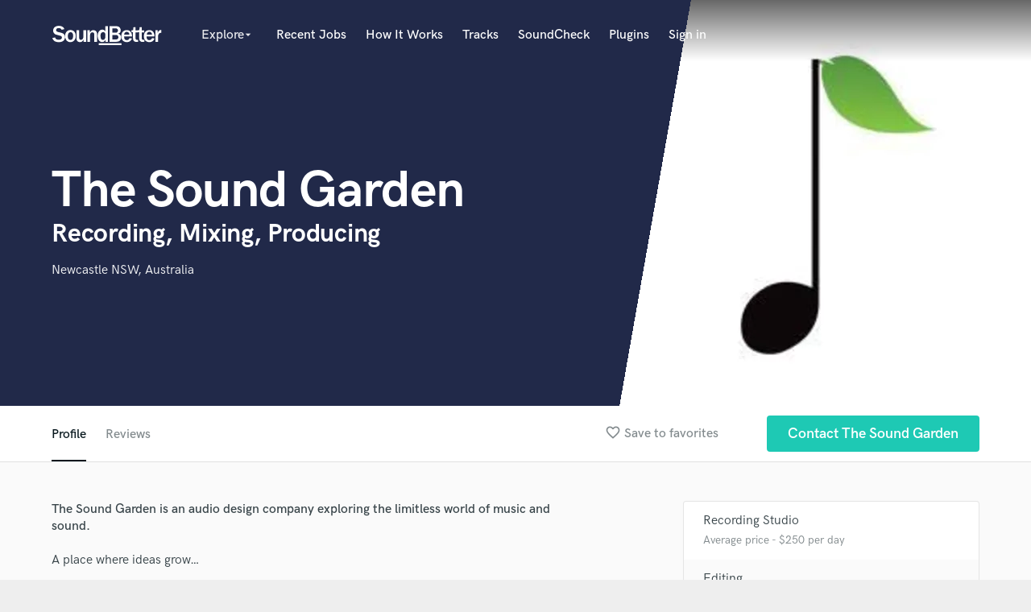

--- FILE ---
content_type: text/html; charset=utf-8
request_url: https://www.google.com/recaptcha/api2/anchor?ar=1&k=6Ldz1-ISAAAAAC-cNJnj4siHO0Gswu3die0mxASV&co=aHR0cHM6Ly9zb3VuZGJldHRlci5jb206NDQz&hl=en&v=N67nZn4AqZkNcbeMu4prBgzg&size=normal&anchor-ms=20000&execute-ms=30000&cb=gk4u5hmf4o93
body_size: 49485
content:
<!DOCTYPE HTML><html dir="ltr" lang="en"><head><meta http-equiv="Content-Type" content="text/html; charset=UTF-8">
<meta http-equiv="X-UA-Compatible" content="IE=edge">
<title>reCAPTCHA</title>
<style type="text/css">
/* cyrillic-ext */
@font-face {
  font-family: 'Roboto';
  font-style: normal;
  font-weight: 400;
  font-stretch: 100%;
  src: url(//fonts.gstatic.com/s/roboto/v48/KFO7CnqEu92Fr1ME7kSn66aGLdTylUAMa3GUBHMdazTgWw.woff2) format('woff2');
  unicode-range: U+0460-052F, U+1C80-1C8A, U+20B4, U+2DE0-2DFF, U+A640-A69F, U+FE2E-FE2F;
}
/* cyrillic */
@font-face {
  font-family: 'Roboto';
  font-style: normal;
  font-weight: 400;
  font-stretch: 100%;
  src: url(//fonts.gstatic.com/s/roboto/v48/KFO7CnqEu92Fr1ME7kSn66aGLdTylUAMa3iUBHMdazTgWw.woff2) format('woff2');
  unicode-range: U+0301, U+0400-045F, U+0490-0491, U+04B0-04B1, U+2116;
}
/* greek-ext */
@font-face {
  font-family: 'Roboto';
  font-style: normal;
  font-weight: 400;
  font-stretch: 100%;
  src: url(//fonts.gstatic.com/s/roboto/v48/KFO7CnqEu92Fr1ME7kSn66aGLdTylUAMa3CUBHMdazTgWw.woff2) format('woff2');
  unicode-range: U+1F00-1FFF;
}
/* greek */
@font-face {
  font-family: 'Roboto';
  font-style: normal;
  font-weight: 400;
  font-stretch: 100%;
  src: url(//fonts.gstatic.com/s/roboto/v48/KFO7CnqEu92Fr1ME7kSn66aGLdTylUAMa3-UBHMdazTgWw.woff2) format('woff2');
  unicode-range: U+0370-0377, U+037A-037F, U+0384-038A, U+038C, U+038E-03A1, U+03A3-03FF;
}
/* math */
@font-face {
  font-family: 'Roboto';
  font-style: normal;
  font-weight: 400;
  font-stretch: 100%;
  src: url(//fonts.gstatic.com/s/roboto/v48/KFO7CnqEu92Fr1ME7kSn66aGLdTylUAMawCUBHMdazTgWw.woff2) format('woff2');
  unicode-range: U+0302-0303, U+0305, U+0307-0308, U+0310, U+0312, U+0315, U+031A, U+0326-0327, U+032C, U+032F-0330, U+0332-0333, U+0338, U+033A, U+0346, U+034D, U+0391-03A1, U+03A3-03A9, U+03B1-03C9, U+03D1, U+03D5-03D6, U+03F0-03F1, U+03F4-03F5, U+2016-2017, U+2034-2038, U+203C, U+2040, U+2043, U+2047, U+2050, U+2057, U+205F, U+2070-2071, U+2074-208E, U+2090-209C, U+20D0-20DC, U+20E1, U+20E5-20EF, U+2100-2112, U+2114-2115, U+2117-2121, U+2123-214F, U+2190, U+2192, U+2194-21AE, U+21B0-21E5, U+21F1-21F2, U+21F4-2211, U+2213-2214, U+2216-22FF, U+2308-230B, U+2310, U+2319, U+231C-2321, U+2336-237A, U+237C, U+2395, U+239B-23B7, U+23D0, U+23DC-23E1, U+2474-2475, U+25AF, U+25B3, U+25B7, U+25BD, U+25C1, U+25CA, U+25CC, U+25FB, U+266D-266F, U+27C0-27FF, U+2900-2AFF, U+2B0E-2B11, U+2B30-2B4C, U+2BFE, U+3030, U+FF5B, U+FF5D, U+1D400-1D7FF, U+1EE00-1EEFF;
}
/* symbols */
@font-face {
  font-family: 'Roboto';
  font-style: normal;
  font-weight: 400;
  font-stretch: 100%;
  src: url(//fonts.gstatic.com/s/roboto/v48/KFO7CnqEu92Fr1ME7kSn66aGLdTylUAMaxKUBHMdazTgWw.woff2) format('woff2');
  unicode-range: U+0001-000C, U+000E-001F, U+007F-009F, U+20DD-20E0, U+20E2-20E4, U+2150-218F, U+2190, U+2192, U+2194-2199, U+21AF, U+21E6-21F0, U+21F3, U+2218-2219, U+2299, U+22C4-22C6, U+2300-243F, U+2440-244A, U+2460-24FF, U+25A0-27BF, U+2800-28FF, U+2921-2922, U+2981, U+29BF, U+29EB, U+2B00-2BFF, U+4DC0-4DFF, U+FFF9-FFFB, U+10140-1018E, U+10190-1019C, U+101A0, U+101D0-101FD, U+102E0-102FB, U+10E60-10E7E, U+1D2C0-1D2D3, U+1D2E0-1D37F, U+1F000-1F0FF, U+1F100-1F1AD, U+1F1E6-1F1FF, U+1F30D-1F30F, U+1F315, U+1F31C, U+1F31E, U+1F320-1F32C, U+1F336, U+1F378, U+1F37D, U+1F382, U+1F393-1F39F, U+1F3A7-1F3A8, U+1F3AC-1F3AF, U+1F3C2, U+1F3C4-1F3C6, U+1F3CA-1F3CE, U+1F3D4-1F3E0, U+1F3ED, U+1F3F1-1F3F3, U+1F3F5-1F3F7, U+1F408, U+1F415, U+1F41F, U+1F426, U+1F43F, U+1F441-1F442, U+1F444, U+1F446-1F449, U+1F44C-1F44E, U+1F453, U+1F46A, U+1F47D, U+1F4A3, U+1F4B0, U+1F4B3, U+1F4B9, U+1F4BB, U+1F4BF, U+1F4C8-1F4CB, U+1F4D6, U+1F4DA, U+1F4DF, U+1F4E3-1F4E6, U+1F4EA-1F4ED, U+1F4F7, U+1F4F9-1F4FB, U+1F4FD-1F4FE, U+1F503, U+1F507-1F50B, U+1F50D, U+1F512-1F513, U+1F53E-1F54A, U+1F54F-1F5FA, U+1F610, U+1F650-1F67F, U+1F687, U+1F68D, U+1F691, U+1F694, U+1F698, U+1F6AD, U+1F6B2, U+1F6B9-1F6BA, U+1F6BC, U+1F6C6-1F6CF, U+1F6D3-1F6D7, U+1F6E0-1F6EA, U+1F6F0-1F6F3, U+1F6F7-1F6FC, U+1F700-1F7FF, U+1F800-1F80B, U+1F810-1F847, U+1F850-1F859, U+1F860-1F887, U+1F890-1F8AD, U+1F8B0-1F8BB, U+1F8C0-1F8C1, U+1F900-1F90B, U+1F93B, U+1F946, U+1F984, U+1F996, U+1F9E9, U+1FA00-1FA6F, U+1FA70-1FA7C, U+1FA80-1FA89, U+1FA8F-1FAC6, U+1FACE-1FADC, U+1FADF-1FAE9, U+1FAF0-1FAF8, U+1FB00-1FBFF;
}
/* vietnamese */
@font-face {
  font-family: 'Roboto';
  font-style: normal;
  font-weight: 400;
  font-stretch: 100%;
  src: url(//fonts.gstatic.com/s/roboto/v48/KFO7CnqEu92Fr1ME7kSn66aGLdTylUAMa3OUBHMdazTgWw.woff2) format('woff2');
  unicode-range: U+0102-0103, U+0110-0111, U+0128-0129, U+0168-0169, U+01A0-01A1, U+01AF-01B0, U+0300-0301, U+0303-0304, U+0308-0309, U+0323, U+0329, U+1EA0-1EF9, U+20AB;
}
/* latin-ext */
@font-face {
  font-family: 'Roboto';
  font-style: normal;
  font-weight: 400;
  font-stretch: 100%;
  src: url(//fonts.gstatic.com/s/roboto/v48/KFO7CnqEu92Fr1ME7kSn66aGLdTylUAMa3KUBHMdazTgWw.woff2) format('woff2');
  unicode-range: U+0100-02BA, U+02BD-02C5, U+02C7-02CC, U+02CE-02D7, U+02DD-02FF, U+0304, U+0308, U+0329, U+1D00-1DBF, U+1E00-1E9F, U+1EF2-1EFF, U+2020, U+20A0-20AB, U+20AD-20C0, U+2113, U+2C60-2C7F, U+A720-A7FF;
}
/* latin */
@font-face {
  font-family: 'Roboto';
  font-style: normal;
  font-weight: 400;
  font-stretch: 100%;
  src: url(//fonts.gstatic.com/s/roboto/v48/KFO7CnqEu92Fr1ME7kSn66aGLdTylUAMa3yUBHMdazQ.woff2) format('woff2');
  unicode-range: U+0000-00FF, U+0131, U+0152-0153, U+02BB-02BC, U+02C6, U+02DA, U+02DC, U+0304, U+0308, U+0329, U+2000-206F, U+20AC, U+2122, U+2191, U+2193, U+2212, U+2215, U+FEFF, U+FFFD;
}
/* cyrillic-ext */
@font-face {
  font-family: 'Roboto';
  font-style: normal;
  font-weight: 500;
  font-stretch: 100%;
  src: url(//fonts.gstatic.com/s/roboto/v48/KFO7CnqEu92Fr1ME7kSn66aGLdTylUAMa3GUBHMdazTgWw.woff2) format('woff2');
  unicode-range: U+0460-052F, U+1C80-1C8A, U+20B4, U+2DE0-2DFF, U+A640-A69F, U+FE2E-FE2F;
}
/* cyrillic */
@font-face {
  font-family: 'Roboto';
  font-style: normal;
  font-weight: 500;
  font-stretch: 100%;
  src: url(//fonts.gstatic.com/s/roboto/v48/KFO7CnqEu92Fr1ME7kSn66aGLdTylUAMa3iUBHMdazTgWw.woff2) format('woff2');
  unicode-range: U+0301, U+0400-045F, U+0490-0491, U+04B0-04B1, U+2116;
}
/* greek-ext */
@font-face {
  font-family: 'Roboto';
  font-style: normal;
  font-weight: 500;
  font-stretch: 100%;
  src: url(//fonts.gstatic.com/s/roboto/v48/KFO7CnqEu92Fr1ME7kSn66aGLdTylUAMa3CUBHMdazTgWw.woff2) format('woff2');
  unicode-range: U+1F00-1FFF;
}
/* greek */
@font-face {
  font-family: 'Roboto';
  font-style: normal;
  font-weight: 500;
  font-stretch: 100%;
  src: url(//fonts.gstatic.com/s/roboto/v48/KFO7CnqEu92Fr1ME7kSn66aGLdTylUAMa3-UBHMdazTgWw.woff2) format('woff2');
  unicode-range: U+0370-0377, U+037A-037F, U+0384-038A, U+038C, U+038E-03A1, U+03A3-03FF;
}
/* math */
@font-face {
  font-family: 'Roboto';
  font-style: normal;
  font-weight: 500;
  font-stretch: 100%;
  src: url(//fonts.gstatic.com/s/roboto/v48/KFO7CnqEu92Fr1ME7kSn66aGLdTylUAMawCUBHMdazTgWw.woff2) format('woff2');
  unicode-range: U+0302-0303, U+0305, U+0307-0308, U+0310, U+0312, U+0315, U+031A, U+0326-0327, U+032C, U+032F-0330, U+0332-0333, U+0338, U+033A, U+0346, U+034D, U+0391-03A1, U+03A3-03A9, U+03B1-03C9, U+03D1, U+03D5-03D6, U+03F0-03F1, U+03F4-03F5, U+2016-2017, U+2034-2038, U+203C, U+2040, U+2043, U+2047, U+2050, U+2057, U+205F, U+2070-2071, U+2074-208E, U+2090-209C, U+20D0-20DC, U+20E1, U+20E5-20EF, U+2100-2112, U+2114-2115, U+2117-2121, U+2123-214F, U+2190, U+2192, U+2194-21AE, U+21B0-21E5, U+21F1-21F2, U+21F4-2211, U+2213-2214, U+2216-22FF, U+2308-230B, U+2310, U+2319, U+231C-2321, U+2336-237A, U+237C, U+2395, U+239B-23B7, U+23D0, U+23DC-23E1, U+2474-2475, U+25AF, U+25B3, U+25B7, U+25BD, U+25C1, U+25CA, U+25CC, U+25FB, U+266D-266F, U+27C0-27FF, U+2900-2AFF, U+2B0E-2B11, U+2B30-2B4C, U+2BFE, U+3030, U+FF5B, U+FF5D, U+1D400-1D7FF, U+1EE00-1EEFF;
}
/* symbols */
@font-face {
  font-family: 'Roboto';
  font-style: normal;
  font-weight: 500;
  font-stretch: 100%;
  src: url(//fonts.gstatic.com/s/roboto/v48/KFO7CnqEu92Fr1ME7kSn66aGLdTylUAMaxKUBHMdazTgWw.woff2) format('woff2');
  unicode-range: U+0001-000C, U+000E-001F, U+007F-009F, U+20DD-20E0, U+20E2-20E4, U+2150-218F, U+2190, U+2192, U+2194-2199, U+21AF, U+21E6-21F0, U+21F3, U+2218-2219, U+2299, U+22C4-22C6, U+2300-243F, U+2440-244A, U+2460-24FF, U+25A0-27BF, U+2800-28FF, U+2921-2922, U+2981, U+29BF, U+29EB, U+2B00-2BFF, U+4DC0-4DFF, U+FFF9-FFFB, U+10140-1018E, U+10190-1019C, U+101A0, U+101D0-101FD, U+102E0-102FB, U+10E60-10E7E, U+1D2C0-1D2D3, U+1D2E0-1D37F, U+1F000-1F0FF, U+1F100-1F1AD, U+1F1E6-1F1FF, U+1F30D-1F30F, U+1F315, U+1F31C, U+1F31E, U+1F320-1F32C, U+1F336, U+1F378, U+1F37D, U+1F382, U+1F393-1F39F, U+1F3A7-1F3A8, U+1F3AC-1F3AF, U+1F3C2, U+1F3C4-1F3C6, U+1F3CA-1F3CE, U+1F3D4-1F3E0, U+1F3ED, U+1F3F1-1F3F3, U+1F3F5-1F3F7, U+1F408, U+1F415, U+1F41F, U+1F426, U+1F43F, U+1F441-1F442, U+1F444, U+1F446-1F449, U+1F44C-1F44E, U+1F453, U+1F46A, U+1F47D, U+1F4A3, U+1F4B0, U+1F4B3, U+1F4B9, U+1F4BB, U+1F4BF, U+1F4C8-1F4CB, U+1F4D6, U+1F4DA, U+1F4DF, U+1F4E3-1F4E6, U+1F4EA-1F4ED, U+1F4F7, U+1F4F9-1F4FB, U+1F4FD-1F4FE, U+1F503, U+1F507-1F50B, U+1F50D, U+1F512-1F513, U+1F53E-1F54A, U+1F54F-1F5FA, U+1F610, U+1F650-1F67F, U+1F687, U+1F68D, U+1F691, U+1F694, U+1F698, U+1F6AD, U+1F6B2, U+1F6B9-1F6BA, U+1F6BC, U+1F6C6-1F6CF, U+1F6D3-1F6D7, U+1F6E0-1F6EA, U+1F6F0-1F6F3, U+1F6F7-1F6FC, U+1F700-1F7FF, U+1F800-1F80B, U+1F810-1F847, U+1F850-1F859, U+1F860-1F887, U+1F890-1F8AD, U+1F8B0-1F8BB, U+1F8C0-1F8C1, U+1F900-1F90B, U+1F93B, U+1F946, U+1F984, U+1F996, U+1F9E9, U+1FA00-1FA6F, U+1FA70-1FA7C, U+1FA80-1FA89, U+1FA8F-1FAC6, U+1FACE-1FADC, U+1FADF-1FAE9, U+1FAF0-1FAF8, U+1FB00-1FBFF;
}
/* vietnamese */
@font-face {
  font-family: 'Roboto';
  font-style: normal;
  font-weight: 500;
  font-stretch: 100%;
  src: url(//fonts.gstatic.com/s/roboto/v48/KFO7CnqEu92Fr1ME7kSn66aGLdTylUAMa3OUBHMdazTgWw.woff2) format('woff2');
  unicode-range: U+0102-0103, U+0110-0111, U+0128-0129, U+0168-0169, U+01A0-01A1, U+01AF-01B0, U+0300-0301, U+0303-0304, U+0308-0309, U+0323, U+0329, U+1EA0-1EF9, U+20AB;
}
/* latin-ext */
@font-face {
  font-family: 'Roboto';
  font-style: normal;
  font-weight: 500;
  font-stretch: 100%;
  src: url(//fonts.gstatic.com/s/roboto/v48/KFO7CnqEu92Fr1ME7kSn66aGLdTylUAMa3KUBHMdazTgWw.woff2) format('woff2');
  unicode-range: U+0100-02BA, U+02BD-02C5, U+02C7-02CC, U+02CE-02D7, U+02DD-02FF, U+0304, U+0308, U+0329, U+1D00-1DBF, U+1E00-1E9F, U+1EF2-1EFF, U+2020, U+20A0-20AB, U+20AD-20C0, U+2113, U+2C60-2C7F, U+A720-A7FF;
}
/* latin */
@font-face {
  font-family: 'Roboto';
  font-style: normal;
  font-weight: 500;
  font-stretch: 100%;
  src: url(//fonts.gstatic.com/s/roboto/v48/KFO7CnqEu92Fr1ME7kSn66aGLdTylUAMa3yUBHMdazQ.woff2) format('woff2');
  unicode-range: U+0000-00FF, U+0131, U+0152-0153, U+02BB-02BC, U+02C6, U+02DA, U+02DC, U+0304, U+0308, U+0329, U+2000-206F, U+20AC, U+2122, U+2191, U+2193, U+2212, U+2215, U+FEFF, U+FFFD;
}
/* cyrillic-ext */
@font-face {
  font-family: 'Roboto';
  font-style: normal;
  font-weight: 900;
  font-stretch: 100%;
  src: url(//fonts.gstatic.com/s/roboto/v48/KFO7CnqEu92Fr1ME7kSn66aGLdTylUAMa3GUBHMdazTgWw.woff2) format('woff2');
  unicode-range: U+0460-052F, U+1C80-1C8A, U+20B4, U+2DE0-2DFF, U+A640-A69F, U+FE2E-FE2F;
}
/* cyrillic */
@font-face {
  font-family: 'Roboto';
  font-style: normal;
  font-weight: 900;
  font-stretch: 100%;
  src: url(//fonts.gstatic.com/s/roboto/v48/KFO7CnqEu92Fr1ME7kSn66aGLdTylUAMa3iUBHMdazTgWw.woff2) format('woff2');
  unicode-range: U+0301, U+0400-045F, U+0490-0491, U+04B0-04B1, U+2116;
}
/* greek-ext */
@font-face {
  font-family: 'Roboto';
  font-style: normal;
  font-weight: 900;
  font-stretch: 100%;
  src: url(//fonts.gstatic.com/s/roboto/v48/KFO7CnqEu92Fr1ME7kSn66aGLdTylUAMa3CUBHMdazTgWw.woff2) format('woff2');
  unicode-range: U+1F00-1FFF;
}
/* greek */
@font-face {
  font-family: 'Roboto';
  font-style: normal;
  font-weight: 900;
  font-stretch: 100%;
  src: url(//fonts.gstatic.com/s/roboto/v48/KFO7CnqEu92Fr1ME7kSn66aGLdTylUAMa3-UBHMdazTgWw.woff2) format('woff2');
  unicode-range: U+0370-0377, U+037A-037F, U+0384-038A, U+038C, U+038E-03A1, U+03A3-03FF;
}
/* math */
@font-face {
  font-family: 'Roboto';
  font-style: normal;
  font-weight: 900;
  font-stretch: 100%;
  src: url(//fonts.gstatic.com/s/roboto/v48/KFO7CnqEu92Fr1ME7kSn66aGLdTylUAMawCUBHMdazTgWw.woff2) format('woff2');
  unicode-range: U+0302-0303, U+0305, U+0307-0308, U+0310, U+0312, U+0315, U+031A, U+0326-0327, U+032C, U+032F-0330, U+0332-0333, U+0338, U+033A, U+0346, U+034D, U+0391-03A1, U+03A3-03A9, U+03B1-03C9, U+03D1, U+03D5-03D6, U+03F0-03F1, U+03F4-03F5, U+2016-2017, U+2034-2038, U+203C, U+2040, U+2043, U+2047, U+2050, U+2057, U+205F, U+2070-2071, U+2074-208E, U+2090-209C, U+20D0-20DC, U+20E1, U+20E5-20EF, U+2100-2112, U+2114-2115, U+2117-2121, U+2123-214F, U+2190, U+2192, U+2194-21AE, U+21B0-21E5, U+21F1-21F2, U+21F4-2211, U+2213-2214, U+2216-22FF, U+2308-230B, U+2310, U+2319, U+231C-2321, U+2336-237A, U+237C, U+2395, U+239B-23B7, U+23D0, U+23DC-23E1, U+2474-2475, U+25AF, U+25B3, U+25B7, U+25BD, U+25C1, U+25CA, U+25CC, U+25FB, U+266D-266F, U+27C0-27FF, U+2900-2AFF, U+2B0E-2B11, U+2B30-2B4C, U+2BFE, U+3030, U+FF5B, U+FF5D, U+1D400-1D7FF, U+1EE00-1EEFF;
}
/* symbols */
@font-face {
  font-family: 'Roboto';
  font-style: normal;
  font-weight: 900;
  font-stretch: 100%;
  src: url(//fonts.gstatic.com/s/roboto/v48/KFO7CnqEu92Fr1ME7kSn66aGLdTylUAMaxKUBHMdazTgWw.woff2) format('woff2');
  unicode-range: U+0001-000C, U+000E-001F, U+007F-009F, U+20DD-20E0, U+20E2-20E4, U+2150-218F, U+2190, U+2192, U+2194-2199, U+21AF, U+21E6-21F0, U+21F3, U+2218-2219, U+2299, U+22C4-22C6, U+2300-243F, U+2440-244A, U+2460-24FF, U+25A0-27BF, U+2800-28FF, U+2921-2922, U+2981, U+29BF, U+29EB, U+2B00-2BFF, U+4DC0-4DFF, U+FFF9-FFFB, U+10140-1018E, U+10190-1019C, U+101A0, U+101D0-101FD, U+102E0-102FB, U+10E60-10E7E, U+1D2C0-1D2D3, U+1D2E0-1D37F, U+1F000-1F0FF, U+1F100-1F1AD, U+1F1E6-1F1FF, U+1F30D-1F30F, U+1F315, U+1F31C, U+1F31E, U+1F320-1F32C, U+1F336, U+1F378, U+1F37D, U+1F382, U+1F393-1F39F, U+1F3A7-1F3A8, U+1F3AC-1F3AF, U+1F3C2, U+1F3C4-1F3C6, U+1F3CA-1F3CE, U+1F3D4-1F3E0, U+1F3ED, U+1F3F1-1F3F3, U+1F3F5-1F3F7, U+1F408, U+1F415, U+1F41F, U+1F426, U+1F43F, U+1F441-1F442, U+1F444, U+1F446-1F449, U+1F44C-1F44E, U+1F453, U+1F46A, U+1F47D, U+1F4A3, U+1F4B0, U+1F4B3, U+1F4B9, U+1F4BB, U+1F4BF, U+1F4C8-1F4CB, U+1F4D6, U+1F4DA, U+1F4DF, U+1F4E3-1F4E6, U+1F4EA-1F4ED, U+1F4F7, U+1F4F9-1F4FB, U+1F4FD-1F4FE, U+1F503, U+1F507-1F50B, U+1F50D, U+1F512-1F513, U+1F53E-1F54A, U+1F54F-1F5FA, U+1F610, U+1F650-1F67F, U+1F687, U+1F68D, U+1F691, U+1F694, U+1F698, U+1F6AD, U+1F6B2, U+1F6B9-1F6BA, U+1F6BC, U+1F6C6-1F6CF, U+1F6D3-1F6D7, U+1F6E0-1F6EA, U+1F6F0-1F6F3, U+1F6F7-1F6FC, U+1F700-1F7FF, U+1F800-1F80B, U+1F810-1F847, U+1F850-1F859, U+1F860-1F887, U+1F890-1F8AD, U+1F8B0-1F8BB, U+1F8C0-1F8C1, U+1F900-1F90B, U+1F93B, U+1F946, U+1F984, U+1F996, U+1F9E9, U+1FA00-1FA6F, U+1FA70-1FA7C, U+1FA80-1FA89, U+1FA8F-1FAC6, U+1FACE-1FADC, U+1FADF-1FAE9, U+1FAF0-1FAF8, U+1FB00-1FBFF;
}
/* vietnamese */
@font-face {
  font-family: 'Roboto';
  font-style: normal;
  font-weight: 900;
  font-stretch: 100%;
  src: url(//fonts.gstatic.com/s/roboto/v48/KFO7CnqEu92Fr1ME7kSn66aGLdTylUAMa3OUBHMdazTgWw.woff2) format('woff2');
  unicode-range: U+0102-0103, U+0110-0111, U+0128-0129, U+0168-0169, U+01A0-01A1, U+01AF-01B0, U+0300-0301, U+0303-0304, U+0308-0309, U+0323, U+0329, U+1EA0-1EF9, U+20AB;
}
/* latin-ext */
@font-face {
  font-family: 'Roboto';
  font-style: normal;
  font-weight: 900;
  font-stretch: 100%;
  src: url(//fonts.gstatic.com/s/roboto/v48/KFO7CnqEu92Fr1ME7kSn66aGLdTylUAMa3KUBHMdazTgWw.woff2) format('woff2');
  unicode-range: U+0100-02BA, U+02BD-02C5, U+02C7-02CC, U+02CE-02D7, U+02DD-02FF, U+0304, U+0308, U+0329, U+1D00-1DBF, U+1E00-1E9F, U+1EF2-1EFF, U+2020, U+20A0-20AB, U+20AD-20C0, U+2113, U+2C60-2C7F, U+A720-A7FF;
}
/* latin */
@font-face {
  font-family: 'Roboto';
  font-style: normal;
  font-weight: 900;
  font-stretch: 100%;
  src: url(//fonts.gstatic.com/s/roboto/v48/KFO7CnqEu92Fr1ME7kSn66aGLdTylUAMa3yUBHMdazQ.woff2) format('woff2');
  unicode-range: U+0000-00FF, U+0131, U+0152-0153, U+02BB-02BC, U+02C6, U+02DA, U+02DC, U+0304, U+0308, U+0329, U+2000-206F, U+20AC, U+2122, U+2191, U+2193, U+2212, U+2215, U+FEFF, U+FFFD;
}

</style>
<link rel="stylesheet" type="text/css" href="https://www.gstatic.com/recaptcha/releases/N67nZn4AqZkNcbeMu4prBgzg/styles__ltr.css">
<script nonce="svQMwYZ_EIJUaQeIzLxRFA" type="text/javascript">window['__recaptcha_api'] = 'https://www.google.com/recaptcha/api2/';</script>
<script type="text/javascript" src="https://www.gstatic.com/recaptcha/releases/N67nZn4AqZkNcbeMu4prBgzg/recaptcha__en.js" nonce="svQMwYZ_EIJUaQeIzLxRFA">
      
    </script></head>
<body><div id="rc-anchor-alert" class="rc-anchor-alert"></div>
<input type="hidden" id="recaptcha-token" value="[base64]">
<script type="text/javascript" nonce="svQMwYZ_EIJUaQeIzLxRFA">
      recaptcha.anchor.Main.init("[\x22ainput\x22,[\x22bgdata\x22,\x22\x22,\[base64]/[base64]/MjU1Ong/[base64]/[base64]/[base64]/[base64]/[base64]/[base64]/[base64]/[base64]/[base64]/[base64]/[base64]/[base64]/[base64]/[base64]/[base64]\\u003d\x22,\[base64]\\u003d\\u003d\x22,\x22w5Jjwo3CjhZuOH5jw59dwpJ1LlJ1QGJnw4Iuw5tMw53DoFgWC0nCl8K3w6t2w4YBw6zCncKwwqPDisKeY8OPeDtkw6RQwqwuw6EGw749wpvDkR3ChknCm8OTw4B5OHNUwrnDmsKDcMO7VUY5wq8SBykWQ8O/WwcTf8OUPsOsw4bDrcKXUlLCi8K7TT5CT3Zww6LCnDjDrUrDvVIUQ8KwVhPCk15pZMK2CMOGO8O6w7/DlMK7LHAPw67CjsOUw5kyZA9dZlXClTJew5TCnMKPZUbClnVLLQrDtWLDusKdMTNYKVjDqGpsw7w8wpbCmsONwrTDg2TDrcKjHsOnw7TCrjA/wr/Cp07DuVAcaEnDsTl/wrMWOMOdw70gw5hWwqgtw6sCw65GI8Kzw7waw7DDqSUzMwLCi8KWZcOSPcOPw7AZJcO7UD/Cv1UUwqfCjjvDk1Z9wqcCw48VDDsNEwzDvw7DmsOYPsOQQxfDmsKyw5VjDDhIw7PCi8KPRSzDtAlgw7rDncKiwovCgsKIfcKTc2ZTWQZ/woIcwrJfw7RpwobCimLDo1nDgzJtw4/Dsms4w4pLR0xTw7fCvi7DuMKkHS5dKXLDkWPClcKQKlrCk8OFw4RGIjYfwrwsf8K2HMKnwo1Iw6YWSsO0YcK6wpdAwr3CnFnCmsKuwoI6UMK/w7xQfmHCr0heNsOXVsOEBsOjZcKvZ2bDhTjDn1/DmH3DognDtMO1w7h0wpRIwobCtMK9w7nChH1Ow5QeCcK9wpzDmsK8wpnCmxwcQsKeVsK4w5sqLQvDkcOYwoYxBcKMXMOhDlXDhMKHw6x4GGlxXz3CoBnDuMKkBBzDpFZUw6bClDbDtCvDl8K5P1zDuG7CocOEV0U5wok5w5E4dsOVbGREw7/Ct1vCjsKaOVzCjkrCtgdYwqnDgXXCmcOjwovCmgJfRMKFbcK3w79aSsKsw7MXacKPwo/CmjlhYBI9GEHDiDh7woQjZ0IeUQkkw50Owp/DtxFUJ8OeZCLDpT3CnFLDk8KSYcKYw45BVTM+wqQbZWklRsOfRXMlwq3DqzBtwpRtV8KHAhcwAcOCw7vDksOOwrbDgMONZsOewoAYTcKQw4HDpsOjwqzDtVkBVQrDsEkGwrXCjW3DlRo3wpYkGsO/wrHDrMOAw5fChcOfG2LDjgcVw7rDvcOeAcO1w7kww7TDn03DuSHDnVPCsk9bXsOZchvDiSJVw4rDjk8swq5sw6AwL0vDlsO2EsKTdsK7SMOZRcKJcsOSZBRMKMK+RcOwQX9ew6jCijTCiGnCiAPCoVDDkUNcw6YkGMO4UHE6wo/[base64]/DtsOmw5PDlUtVw4JVXTl4w4NufGlrGSDDlsOgeFXCmH/Cs3/DkMOpLWHCoMKNIx3Ci3fCpFF7PcOowrTCr0/CpWYJKXbDmHnDmcKpwpUCLhclbcOJcMKnwqvDo8OJOFzDijHDscOUG8OmwpvDqcKfW0TDsnHDmFBvwqHDtcOELMOGSwJ4UUvCl8KbF8OxAcKiC1LCgcKwJMKKHRXDkmXDn8OXKMKIwp5rwqHCvsO7w5HDhgo8BHHDnUcRwq/Cj8K5Y8OkwqXDhS7Cl8K4w6/DtcKpL27CnsOLOUQnw58XMErCi8O/w5XDncKEHHVHw44dwobDq29Yw54+WETCkTxGw4/Dg0nDkgbCqMKuXD3CrsO9woTDo8OCw4kCXXMsw69cSsOVNsOBF1nCtcK+wqvCrsK+P8ONw6U0A8OCwprCnMK3w7ROFMKLR8K5civCpcOUwq8bw5R4wr/DogLCscOsw7DDvC3DhcO1wpHDmsK+PMOxbG1Mw6jCmh8nbcKtwqDDisKFw4/CgcKJS8Ozw4DDlsKmAcK/wrbDq8KJwoHDjy0OGU86w47CsxPCjSYDw6sEMyl8wqsJRsOQwqtrwq3DqMKaKcKMQXtgTznCpsOMDThDEMKAw7wsA8O6w5LDl3gZbMKhH8O5w6nDjRTDiMKvw4slLcODw5rCvSJtwo7CusOGwoUuDQ9Yd8OSXVbCnHILw6kgw7LChg7Chw/DhMKtw5MSwpHDqDfCkMKbw5PDhTjDmcKoMMORwpAGAi/[base64]/[base64]/GsKhwrURSsKpw5HCsV9vMgDDgTcTZFd4w4jCsFfCvMKfw7jDjWpjNcKpcyDCpXLDrCTDpCvDgDvDpcKMw7fDhAxXwoA/ccOBw7PCjnXChcONWMOPwr/Dvx4HNVTDp8KKw6jDm1MtbQzDu8KsIcKdw4p3woHCusKRdn3CskrDkTbCjsK0wrjDm1xUUMOLKcOfD8KBwr5Twp3CghjDrMOmw5Y9GsKuYcKgXMKTQ8Oiw4lcw6ZRw6V7TMK+wqzDi8KfwotmwqTDosOew7hQwpRBwpgmw4vDjgRjw6gnw47DicK6wrDCvB/Ci0vCmA3DnQbDsMOhwq/DrcKhwrJtCCg7I01Ybm/CmSTDhsOow4vDl8OcQ8Khw5koKjfCslUvRQfDs0puasKnLsO/fjjDj0rDmyrDhCnDvzjDvcOaK1NZw4vDgsOJDXDCrcKCS8OSw4l+wrvDtcOtwpDCqcOzw5rDpMOlUsK6SWfDvMKzQ3BXw4XDhyjCrsKBEsKlwqZ1wqPCrcOUw5ovwqzClEwUI8O/w7A6IXwHc0sQYnAfRsO8wppbaSnDn0LDtyUiHmjClsOxwppREV1EwrUrfEZTMQNbw5hYwoxVwoAcwqLDpljDikrDqDHCrTzCr0pyCm5GQ1nDpUl8GcKrw4zDjWfClMKAa8O1OMOZwpjDocKeKsK4w6ZkwpDDkiXCv8KUU2YWBxkDwrg4JiYUwp4owpt/DsKjKcOBw6sQAUzChDLCrl7CpsOpw6N4USVNwqzDgcK7OMKlP8KXwqXDgcKoYFoLGyjDoyfCgMK/GcKdZcKNDBfCpMKbd8KoUMOcJsK4w4bDlQrCvAMFZsKfwprCiEXDgBk8wpHDg8OMw6rCj8KaJgDCt8KUw6QOw7zCrsKBw7DDgBzDi8OCwqvCuxTDtMKOw5HDhV7DvMKwVCvCosKzwo/DiiLCgVbDkwNww7JzOsKNQ8Olwq/DmxHChcKwwqoKS8Kjw6HCrMOWUzstwpzDqi7CsMKswqxmwqoeP8KZHMKlAMOVejo6woQhM8KbwqHCv0vCrRhiwrPCkMKhEcOQw74kAcKTIzIUwp9ewocATsKqM8KZJ8OOeW5cwpnDo8OrHlJPQHVPQ3kHRzXDk0MiUcObQsO/w7rDtcOBU0MxYsOBRAckZMOIw4DDsAgTwpZhdA/CjG1bXkTDr8OYw63DicK8KCrCgUJSJDjCsnbDm8KkAVjChUUVwpnChcKmw6LDgD/Dq2sxw4vDucKmwqpjw4zDnsO+e8KaCcKBw5zDjcOxFDEUVEHCgMOINsOvwo9RJsKvJG/DicO/AsKkfzfDmmTCu8Ohw7DCvkTDk8KvAsOew7TDvjRIBGvDqSUrwpDDgcK2ZMOGe8KVNcKYw5vDk3TCosO1wr/Ch8KTPDdYw5XCn8Ouwo7CizwAa8O3wqvCkShEwq7DicKtw6PDg8O9woXCrcKfDsKZw5bCv2fDoTzDhV4CwopVwojCrh00woXClcOQwrDDqVEQBjFdXcOzZcKVFsOXY8K7CAFvwqEzw4klw4A+D0nDvU97YsKEdsK/w7k3w7TDvcKidWTCgWMaw5sXwqDCkHR4wqNpw6gDFH7Cj31RBRtKwo3DsMKcScOpKwrDvMKZwoc/wpjDhcOIM8KHwrl7w7kkDGwOwqsIP3rCmB/Cug7Do3TDqhvDnWdlw6PClRLDt8OCwo7DpiXCr8OacwVywo5Hw48nwprDm8O0TDQVwpwzwplTcMKRaMO4XMOpAWFUV8KrHT3DlsOvccKBXjVjwpnDpsOxw6XDo8O/OToZwoUaaSDCs0/Du8OGUMOowqbDv2jDrMOzw5Ilw6Q9woUVwrFiw4/DkTlhw5xJYQQrw4XDscKGw4TDpsK5wpLDjsOZwoNGXDt/dcKGwqwydhQpFGEDagHDrMKowqMnJsKNw6MYb8KieUTDjR3DtMKzwoLDuFwew5fCvQgAAcK5w4vDhXEbHsO5VljDmMKxw7XDjcKXNMO7e8Osw53CsT3DsSlAJTfDtsKUGcK3wqvCjBHDlMO9w5hnw7DCnWDCiWPCmMOrXcO1w484esO/[base64]/w5DDu1PCrExhSkvCmX/DkMOcw4jCnF3CucKFw5zCi1/DosOnW8Kdw7fCt8Kwfjl/w5PDo8OPXRvCnkN6wqrDoCIVw7NQb23CqQBsw65NHR/DoUrDrmXDsQJrAkRPKMOBw5QBX8KDFgTDn8OnwqvDiMOkRsO/R8KGwqbDgjvCn8Ona3Jew5fDsi7ChsKaEsOLKsOpw6zDqcK3JMKVw7/DgsOCb8ORw4LCrsKRwo/[base64]/CrMOHNS7DhMKtCcKTw6bDlCVzSxcewrpjbcK9wq7Cig5qF8KvLC/Dm8OvwrBVw689E8OnClbDlzrCiCwGw7Anw7LDh8K0w4/Co1A0DHZ2VsOgCsOBHsKwwrnDuiZIwqnCjcOwaGs2e8OmWcONwpnDu8OaLRfDrcKTw7YVw7YVaAHDh8KlZSPCgGJNw4DCg8KORcKmwpTChVoiw4fDkcK0L8OrAMKbwpYFAEfCu04tMnkbwpbClSkNAsKow4LCmWTDgcOZwq0XTCjCnlrCqMOfwrlbF11ewrMbTUzCqj/CvcOtAmEmw5fDuQYQMnoGZx8kf0PCtg9dw5giw5RQL8KYwotlTMOLGMKNw5dkw5wHcQhqw4jDqVsxw49LXsKewoAvwpnDm1fCvjJbJ8Oww59UwoFOUMKbwqrDlirDlDzDjcKLw4LDoHZVHTFDwq/[base64]/CllxXMXLCrlN2w5jCuVo0wrDCuMKvc2h/ADLCljzClU0uZyhDw6d/woYiD8OEw5fCqsKcR0hewpt9dC/CusO6wpsZwqddwqTCiXfCrMKwFAHCqCEsbMOhYDPDuQI1X8Kew45AG3hZeMOww5lNPcOeGsOjAXJbDUzCqsOKXMOBcH3Dt8OfExjDghjDrBQJw4bDpEs1csOmwpjDsFY7JS0aw7vDg8O3fi0QYsOLHMKCw4TCp3nDkMOhM8KawpJSwpTDtMKUwqPCon/Dj37CoMOgw5jCoxXCombDtcO3w5kEw6o8wo1hVBAMw7TDkcKxw7A3wrDDjMKUT8OrwpB8XsOUw6dWMH7Cv2Zjw7ddw7Iww5oiwp7CncO2LkXCoGbDoEzCuD7Dh8KewoPCm8OIdMOReMOBfQ5iw593w5/[base64]/w7tawojDlcKVJmkdW8OhBE7CphfDtsOUw7VUFmTCtcK7a0vDocKHw4w6w4dcw5xSK3PDkMOxacOPVcK3ImgdwpvCs3N1AEjChw16dcK4I1BkwpfCq8KxBVrDtcK1EcK+w6zCtsOoNMOBwqkaw4/Dm8OgL8OWw5zCucOPH8OgGgPCmy/Cikk1VcKMwqLDqMOmwrcJw5pELsKQw7R8Oy/DkTFgKcOdL8KsUDUww4NwfMOGWsK5w47CvcOEwoR7RmXCvMOXwojChQ3DvBHDuMOtUsKWwqbDkXnDp0jDg0zCoFAQwrRGSsOZw7DCjsOnw4gcwqHDj8OlYy54w7l/X8OaZ2p3wpskw6vDlmxaeBHCjGrCn8KVw4QdZsOiwqVrwqEsw73DssK7AEkFwp3CqmQ+Y8KKCsO7E8OSwpXCmnEbYMKhwoPCi8OzHWpnw53DrMObwqJGd8OQwpXCsSASZHrDuTPDjsOlw4gLw6TDucKzwo/DoTTDnETClw7Dp8KDwoNXw6EoeMKWwrVibAI2NMKYLXVhDcOzwolGw5vCiSHDv3/DmljDt8KLwr7DvTnCrsK1wozDqkrDl8Ksw4DCmysWw7ULw5okwpRLZSs7FsKTwrAIwpTDpcK9wpPDs8KTPBbDlsKYTikaZ8K/TMOcdcKaw5ddE8KLw4gUDx3CpcKLwq/Cl1x+wqHDlBXDqRvCiB0ROkxtwr/Ctk7CicOcfMK4wqcpC8O5bsOXwpHDg244Qzc5W8KGwq42woNaw61dwp3Dl0DCosOww5Vxw5vDmn8Bw5EnccOMMkDCo8K9w5TDugzDn8Kqw7zCtxpIwo9HwosNwpZew4IhNMO+LEnCp0bCjsKOCm/CrMK/wo3CvcOzUSFMw6fCiQh6bxHDu13DqX0jwo1JwonDjMOxCTEawpARUMKHGxbCsXFPccK9wrzDtS7CpcKQwowBVS/CmVx7NVjCrEAcw57CmlFYw7/Cp8KKc2DCosOUw5vCqWJbIzlkwptLcTjCvTUFw5fDjsKbwoDCkyfCkMOWMHbCmUvDhgtPG1tjw5xQHMOTIMKHwpTDnVTDsDDDmENbKVpDwop9G8K0woc0w794WA5LPcO3JmvCm8OlAFUCwprCg27CgGXCmG/Dl0V3GWgow5Nxw4zCmlDCp3fDtMOMwrE+wqvCiQQMLxVuwq/CjmRMIiZoEhvCkcObwpc7wqk5w5syMMKOBMKVw5gaw44dWmLDk8OUw7hBw7LCtBwuwoEFScKvw5zDv8OSfsKcJgvCvMKCw4DDqnl6aWpuwrUnM8OPOsOeVTfCq8Ohw5HCksOFPsOxCGUGQRROw4vCm348w7/[base64]/DhMKUwobCv2rClMOpH0XCncOjwqTDjVbDiEoPwpk/w7HDr8OVc1t7M3PCmMOZw6bCgcKibcKnUcK9N8OrJsKNFcKcXw7Cp1B6YMKpw5vDp8KawqzDhkBEP8OOwoHDq8OqGkoOwqvCnsKmLg7DoHA9aD/DnxUnasOmZh3DrBAOZGfCp8OEUW7Dq2NJw6xzRcO/IMOCw7XDn8KLwqMxwrLDiCXDu8K2w4jChFJywq/CpcOZwqRGwpIgEcOBw7s4D8OfTl0awqXCosKxw6lhwrRtwrjCsMKNWsOeEcKsOMO7HcOZw7seMxTClEDDh8OawpAdf8OqU8KbBj7Dh8Kxw4kpw4fCnB7DjSfCjMKfw4sJw64ISsK/wprDlMOCCsKnacKrwqvDk2klwphKUwRRwroswqIzwrsuTiMSwq3CrSUSf8KRwrFlw6DDjynCmj5JRVbDr0TDhcOVwp99wqnChRbDlcO1w7vDksOgbAEFwqjCtcOSDMKaw4/DvkzCoHfChcOOwojDiMKXa2LCtVvDhmPDgMKpQcOvYHtuQ3cvworCmyVJw4LDiMOyZMKyw4LDmFE/w6BfK8Okwq5fD28TXifDuEnDgBMwH8K8w4knVMOKwpBzQCbCijA4w4rDg8OVBMKhY8OKM8OLw4jDmsK7wqFjw4NWf8O+XnTDqXVvw5XDnznDgB0ow7laF8Ozwrk/wrfDucOvw71ERUZVwp3CgMOfMHrCgcKKGMKkwqsXw7QvJ8O7M8OAO8Ozw4Ivd8OrDTPCgXweYUclw4DDhT44wr/Cu8KQXsKLN8ORwqTDpMOkGynDj8KlIHwow5PCkMOgM8KZfC7Cl8KxAS3Cr8K6wqdJw45mwpHCnsOQbiZvd8O+I0/Dp1okIcOCCy7CgcOVwrpuey3CmU7CtHvCrh/DtCwLw6law5fCjX3CowJjc8OQYSgkw6LCtcKTalzCgBHCgMOow70JwoMJw6odSQjCnDzCjcKCw7B2wpIqbUZ4w40cM8OcTcOvPcORwpd3w5bDrSs+wpLDv8KDXTjCm8O5w6dkwo7CjsK6T8OsZ0HCvAnDjybCmX3DrDbDh1xwwrBwwq/[base64]/wozCg8OFw5bCoMOqbsKOaz8Cwopnw5VMZcOWw7dbNXRxw5l6Pkk/asKVw7bCrcORKsKMwqHDp1fDlQjCv33DlQFKfsK8w7MDwp0pw5YMwoRqwofCk33DqWIoYDNxYR7DosOhecOKXHHCr8KDw7ZME1ozJsOew4gbMWFswqU2KMO0wrM7I1DCnUfCkMOCw4IXeMOYNMOHwp3Dt8KEwpkoP8K5ecOXeMKgwqASc8OUOzt9EMKMGk/DgcOYw5QAG8O5B3vDuMKXwqnCsMKWwr88IRJkVQYiwovCllUCw54ZSUTDpxzDrMKLF8O6w7zDqypqZWPCiHjCl3bCq8OvTMKqwqTDpyXCrnXDvcOXM2M0bMO7JcK4ZHMPChpawq/CoGp+w6XCu8KWwoBIw7vCpMK4w4UyGXM2OcONw7/DhRN+XMOdGikECFoCw50IP8OQwqTCqxMfIGtFUsOrwoErw5ssw4nCr8KOw7U+YsKGTMO2HnLDpsO0w69tOsKCKQM4d8OcKQ3DnyQTwrohN8OtGcONwp5ORA4SW8KfGQ7Dl0NMXS/Cn3rCsDkxZcOiw6DCuMKmdyNgwpY6wrpTw6BbWRsuwqMsw5PCgxvDhsKIOVlrIcOUZWUbwo4YIEwPFzUXaA8FGMKbY8OVdsO6FAfDvCTCv3NJwog2URUIwrnDq8KXw7nDn8K1PlTDiR9ewpN5w4MfDMKoC2/DlA5wZMO+WsOAw6zDoMK7CXFlI8KABWlbwo7CuwIuZDsMQhNQTVZtR8KZZcOVwqoyAsKTBMOvQsOwM8KjEcKeGMKfAsKAw7Ysw4tEU8Kvw54eFyc9R1R6PsOGeDFEV3Z2wrPDlsOHw6V/w4pEw6BqwpM9EDZ/bVnDh8KBw4gcZWXDnsOfRsKiwqTDs8OtQsKyZDXDi0vClhwxw7/CssOeKy/CpMOzbsOMwowjwrPDrQcew6pNcz1XwoLDmn/DqMO3EcOBw5zCgsO+wpjCtQXCncKfVcKswr0IwqjCjsKjwonCgMOoQ8KvRWtRaMKzJwbDsxTDs8KDH8Oew7vDtsO5JwsTwqTCicONw7EvwqTCvzfCkcKow5TDjsOswofCsMO8w7lpRi1CYRnDrU85w78pwpBHAmVQIA3Dl8O7w4vDvVfDocO3PC/ClEXDv8KcccOVFGrCpcOvNsKswppBImN1OcKVwpNywqTCoRksw7nCpsOgDMOKwpkdw7xDNMOuTRrDiMKlGcKUNABpwpbDq8OddsKiwrYJwot3bjIAw7LDqgsrNMODBsOwaXEWw6s/w4HCu8OLDMO2w71CEcK7JMOdHiMiwpjDmcKGXcKsS8KTVMObEsOUO8KEQjAeOsKFwr4/[base64]/w542w7t+w7lcHwMTw43CiMOOTg/CpTwFEsORKcOpKsOiw6tSLwTDj8KWw6fClsKFw7XCoiLCmR3DvCvCpkTCmx7Cu8OzworDimXCgkJMa8KPwovCiRjCsU/DgkU9w7YOwrHDvMOIw6LDrTw0d8OHw5jDpMKNKcO4wrzDpsKFw6nCmHhTw45owrVuw7cCwqLCrzN3woxNGhrDtMOUCnfDpRvDs8OZMsO/w5dRw7o4I8OmwqPDm8ORFXrCniAMMg7DoD0NwpUSw47CgWgMJljCoUV9IsKNUG5FwoZLHB5awqLDksKAL2dGwot3wqlNw6YoFsKtd8O8w5nDhsKpwq/CrcOxw5l4woHCrCFNwqTCtA3CgcKUAz/CkmrCosOPP8KxeBUdw6Iyw6ZpOXPCoQxKwoYyw59kWnIJd8OrJsOITsKbIMO9w6U3w6DCvMOmSVrCvCN6wqQkJcKFw4zDsXBrCG/DkT/DqEZ1wrDCrSwiY8O5JjrCjk3CtTRKTRzDi8Ovw5ZyX8K3IcKkwrZfwpExwpAyLm5vwrnDosOnwqfCs0Yfwp/Cs203LVlWPMOOw4/ChmjCtTkcwojDsAcvTEYoKcO7EH3CoMKiwp7DkcKnZkDDohQxEMKLwqs1RjDCl8KywoITAGcyfsOXw47DgmzDicKowr9OWS3CgmJwwrJLw75uWMOobj/Ds17CssOBwoQ6w4x5HRTDqcKCTELDm8K7w5HCvMKhXytPEcKkw6rDlzAeWhU3wp87WjDCnFfChmNzfMO8w7EtwqPCo33Dh3HClR/ChmnCvCnDp8K9dMKORz8fw4InNjBrw64Bw70TJcOeMQMMcFU3KjgLwqzCtWHDjQjCtcKDw6Utwosew7XCgMKtwpZuDsOswqLDosOsIi7CgznDqcOvwpYKwoI2woI/JGzCh351w5xNaQXDrsKqBMOSCDrChEY1Y8OnwrsiM0MzHsOYwpXCkw4ZwrPDvMK3w73DucOLHSVYTsKcwrvCn8KBXiDChcO/w6jCmnXClMO8wqLDpcKUwrNXbj/[base64]/JMO1wrnCkmHDuXXDgyzDgRwMCMK+McOAfyHDv8KFM18Fw4nCpD/CnmFSwobDocKJw6UhwrXCr8KiEsKVZMKxDcOYwrAnMDHCoVBGYyLCn8O9az0bC8KHwoMWwoggEMOFw7xNwrd8wrBKH8OeHMKjw7FJeDR+w7xGwrPCkMKgSsOTajXCtMOnw4VfwrvDjsKbY8KIwpDDrcOMwq59wqzCicKjR3jDgFMFwpXDpcO/JGJfe8OpBW3DjcOZwoVdw6rDkcOuwqYVwrjDmnZTw7Z2wqE+wqkMTT/Cj1TDr2DCig/DiMOzQnfCm01nW8KCCB3Cg8Orw4sSGQxgcXxkPcOKwqLCgsO8NH7Drj4VD3g8ZTjCkR5XGAJlTU8oecKTPGnCrcO2IsKNwqjDlMK+Um0jRxrCtsOHd8KKw7bDq0/[base64]/CiX0Iw40Tw6HCkMOuwox5X2nClBHCuC1Tw4nDljslwr/[base64]/fMKBw6nCrcOAG0/DicK/w7Q9P0DDoy/CoSM1CcK4flMgw5HCsGfDicOOS2rCiXhjw6RmwpDClcOLwrLChcK/SQLCrXTCpMKJw7LCpcOzZMOEw6kWwrHCgcKXLVc8FzwWV8OTwqjChUvDgnHChwAfwrUKwpPCjsOmK8KVKw/DtXUjW8OgwqzChXNwAFUrwojDkTxow5gKYWjDuQDCqWAZP8Kqw6XDnMOzw4IRGVbDnMOJwpjCnsODKMOKZMONWsKTw7TCn3XDjDjDg8O/L8OEEA/CqiVKL8OJwqkfQsO4w68cBcKowptAwrMKCcOKw7XCosKYWzxwwqfDssO+XCzDgQHDu8O9C2fCmW9yJytqw5nCrADDhRzDmxYrc0zDr3TCuG1SIhB9w7PCrsO0Ol/DoWIKFh5CRsOjwrHDg1FnwpkHw7Qrw7cJwpfCg8KpDA/DucKRwos0wrfDskkRwqVIFVIPRWnCpG7CumYRw40ScsObKQosw5rCkcOWwrTDoiYZJcOow7UJYmYpwoHCqsK9w7TDt8Oqw4nDlsOdw6XDt8OGSEt2wp/CrxlDIwXDpMOGIcOZw7nDnMKlw4Zpw4nCosOuwqLCucKUDELCsjNXw7PCi2DCsGHDmcO1w5scYMOSXMKdIgvCgVJBwpLDicOuw6ZVw53Dv8Kowp7DmG8YCsOkwpzCncOrw7Y+UMK7eGPCp8K9cBzDmsOVacKWAwRNdGQDw5hlATl/QMOSO8Ovw7fCr8KFwoYRZMK9dMKUMBRQLMKEw7LDtljDn0fCqUHCoHJ1QsKEfsOyw6dZw5Q/wpJoO3nCqMKhahDDhMKqcsO+w4hOw79QI8Klw7fCi8O6wq/Dvw7DicKJw6zCv8KPc3vChVs3acOLwrLDisKww4NqCgM/GBLCqDxWwozCllsAw5PCscOMw7fCvcOFwrXDgEjDrMOjw4fDnWnCk3TDlMKMAiJIwqdLY0HCisOAw5bCmnfDhUXDusONOgVDwr82w5syXn4CcXcUQjFEEsKOGcOmOcKQwrnCo2vCtcKMw75TaBAuLXPChFsaw4/[base64]/[base64]/w6PDucO3w7ssw5zDjMK3w4xTw5/DosOewrbCusOteyczw4bCgsOdw6HDmiwKOwlLw6jDjcOSAW7DjHvCusOYbH7Dp8O3P8KFw6HDl8OTw57CusK5woFlwokNwrhdw47Dkk/CjCrDglnDvcOTw7PDjCw/woZ6bsKhCsKxH8KwwrvCqMK6e8KcwoJsKVZSOsKhG8KWw7dBwpode8O/wpAqbm9+w657VMKMwow0w4fDgUV7JjPDjcOtwrPCk8KiBjzCqsOswok/wpkAwrlYE8O9MG8HF8KdScKAW8KHDz7CtTY0w4HDrwdSw6how6s3w6bCnRcgDcOiw4fDhmgFwoLCp1rCgsOhSn/DusK+ahl+IFI1XsOSwpzDhW7DusOzw7nCpWHDnMOVSyPDkThMwrlEwq5qwp3CtcKjwqsWFsKlXQ/CkBfCiA3ClDDDolg5w6fDusKRNg5Lw7dDQMOZwpMwbcOGGG55QcOYFcO3fsO0wqbCsmrChWwQNMKpIFLCh8OYw4TCu2p7w6p4EcOjJsO3w7/DmgZfw7/DoTRywqrCtcKEwoLDiMOSwpDCnXDDpCYEw5HCvinCl8K4OgI9w5XDrMORCn3Cr8Khw7klEUrDjFHCksKcwrLCvz8gwp3CtDPCgsONw7QWwpI/w5/Dkx8qGsKiw6rDv0ojUcOvV8KzdwDDp8OxexjCgMK1w5UZwr8JBT/CjMOawq0CZcOywoIcW8ODbcOID8OwLwZaw4sBwo9VwobDkVvDn0zCj8OBwp7CvsKaL8KJw7bCoRDDlsOdf8OoUkFpCiMYI8KQwoLCngk2w7/CnHfCjzPChUFfwoHDtsKQw4s1PGkBwpHCiRvDsMKoP2QSw6lGcsK+w7g0wqRww5nDlxPDiUJBwoVnwroWwpbDocOjwofDssKqw6sKNsKKw4zCuy7Dh8OBSwHCsEnCrsKnNRvCksKfSFLCrsORwrcZJCoawq/[base64]/w5E9wpQXw5bCuGjCoXFFwojDlQc5LWvCiHtFwpfChk3CuVTDoMKqTkkCw4jCoDzDpznDmsKAw6/CpMKZw7JXwrldNjfDsCdNw7rCuMKLLMKhwqrCksKFwpkJDcOsRMKhw7hUw7MNbTURWT/DlsOOw7TDlyfCjznDr2jDtjEAQl9Hb1rCnMO4SUp+w7rCuMKXwrhjecOfwoFLRATCvl9ow7HCu8OVw5jDhGgdJz/CvW93wpk+NsO6wrPCpgfDtcO6w40rwrs6w6FEw44qwrPDuMKtw6vCg8KfJcKOwpESwpXCmgddU8OfL8Knw4TDhsKbwp3DksKrbsK0w7DCgQ0Rwpg+w4oOXTfDmAHDqj1NJQNMw6R3AcOVC8K2w6loBMKgMcO1WFkgwq/Co8OYw4DDgn7CvzPCj11Ow51pwphSw7zCiCp0wobCkxAoAcOCwpZCwq7CgcOEw6gzwopzA8KvRUvDgF1mBcKDaBc1woPCh8OHXMONPVYqw6xURMK/KsKUw4RTw77DrMO6SC1aw4cTwqDDpijCv8O+MsOJOD/[base64]/[base64]/Ds3tqw4IzwpfCt0A+wpvClEnDgMKHw5Mgwo7DmsOVw6A/VMOqXMKmwpLDrcOuwrJneG8vw5lhw7zCkAjCoRIvaxQkNVbCssKlWcKVw7ljBcKWTsOHSzpRJsOhajdYwq9qw51DeMK/f8OWwp7CiUPCowMkEsKSwqPDqj5fYsK2CMKrbFsfwqzDgsO5GWnDgcKrw7YkQAfDjcKRw4FrUMO/XAfDjE0qwrp8woTDrMKITsKswrTDv8KYw6LCjGJjwpPCtcK2OWvDjMOdw5hidMKCFjMYPcKRXsOVw7PDu3MnYsOJdsOUw6fCsTPCu8O/UMOmIwXCncKEIcKYw4YAGAwad8OZF8Onw6DCn8KDwq9vesKFb8OdwrdDw6XDl8K5GUzDj083wolsVS9aw4jDrQ3CgMOiYFpVwqsBNVbDgcOrwr3CvsOuw67Cu8O8wrPCtw4ZwqfDiVHCp8Kqw402RRTDgMOowrbCicKBwoBrwqfDqDoodXzDii/[base64]/DkcOnw5bDiMORdMO0MEHDoEstwrLCq8K1wqdZwpPDp8OPw70hIh7DoMOPw5IIw7YkwrvCtxFrw48DwpzDuVx0wpR0H0fClMKow6oVF1AqwqjClMOWPXxzPMKuw7sXw5JCWxB5QMOUw60pEENMTD8MwrtAdsOqw5l/wr0Zw5zCp8KOw6BwP8KtSGTDkMOOw6TDqcKsw5tAA8KtX8ONw4/[base64]/[base64]/Ds8KPKD1/wrzDmmU8w74cIXgzP1Ypw53ChsObwprDh8K0wqsIw4gUYmAuwoZiVRDCm8OZw5rCmcKQw7zDkRjDvlkjw6LCvsORHsOxRxXCu3rDtEzCqcKbfhpLbEvCmVfDgMO1wodNYjt4wqnDvQdHdX/CoiLChyQCCjPCrsK6DMK1VCgUwoBjH8OpwqYSCiEpacOPwonCo8KtGVMMw4HDu8KyJnEKUsOFPsOLchXCoGkqwpTCicKEwo8nLgvDjcKePcKuBirClTzDjcKyeRB/RzHCvcKawpYPwoMPCcKOW8OMw6LCusORZAFnwr9vWsOgL8Kbw5TChkpoP8KtwplHBiAqCMOTwpvChDHCksOTw6PDssOvwqDCiMKMFsK2ehkAf0jDkMKlw54LKsOYw4/CinjDhsOfw4TCisK/w53DtsKmwrTCksKmwoElw7Nswq7Ci8KgeGDDkMKXKDFbwokLAiMuw7rDg3fDjkTDksOPw4MYbEPCnBBFw5bCtGfDmsKhX8KCZcKLdjDCmsOaXnfDmEgISMKocMOew70lw7Z5GwdCwrxbw5kyS8OtMcKnwrB4DsOqw6DCqMK/AwJQw71jw5zDoDRJw5PDv8KsMQDDg8KZw6I1PcO9TcKYwozDksOLPcOIU35hwpQsKMOKfsKow6TDmCZ7wr5BMBRgwq/Dg8K3LcO7wpwpwovCssOQw5zCnTthasOyWcOBOwPDjnzCt8KKwoLDoMK6wr3DlsK9W2lawo0kQjZVbMOfVh7DgMODdcKmbsKFw57CrH/DogUzwoBYw71/[base64]/Ch3fDmcOMwrDDmMK3fcOFwpvCtsKSw57Dn1Ibw5cvw59NF143TARowp3DpSbCm1rCqg7Do3XDgULDtyfDkcOSw58LJ0bDgnVNJcKlwpFGwqrDn8KJwpAHwr8LF8OKHsK2wppMWcKFw6XCkcOqwrBhw5opw4Q4wrgSOMOLwpwXNDXCgwQ4w5bCsF/Cj8OTw5FpNADCj2VwwqllwpUpFMO3NMO8wo8tw7tqw5FXw51ue27CsBvCniHDvl1dw4/DucOpbsOWw4/[base64]/DiMOewpzCpcKFF8K5OcKwYmA4bsO/NMK/PsKhwr8Nw7JgCAcEf8KWw7Q0dsO1w5rDusOBwqQ1MinCscOBJcOFwpnDnX7DsTURw44awr1twrQ/CcObQ8K+wqghQW/CtnjCpHbDhsOBbCF8axkFw6nDjUtna8KhwoNUwrQ/wr/Dk03Dg8O+KsKYYcKnPMOCwq0ZwoZDUk4aP0B2w4Ilw5QgwqAxNTXCksKjfcOGwotHwqnCrcOmw4/Cmk8XwpHCocKke8O2wqXCgsOsKV/ClgPDrsK8wrDCrcKPZ8KPRiDDr8KjwoXCgTTCm8OtExfCv8KOax0Ew7QUw4fClnHCs0bDlMKqw4gwCF3Ctn/[base64]/CqsKNRSDDmyjChizDrFvCpcO5wpx/w5/[base64]/CsUlbwpQfRm8lQcKkwqrDonrDljMPw7TCj0fDtMOKWcKZwpVbwqrDi8Kmwow9worClcK6w5Jww7BGwq3Dk8OSw6fCsyfDvzbCvsO/[base64]/CgMKpwpccwqbDsm/ClX7DvlbDu8O9EwzDo8O+HMOWV8OWLXtTwpjCq3PDliwlw6LChMKlwpBNasO/OgR5X8KCwoBsw6TDhMOLQMOUIjpAw7nCqTnDvk0uCznDnMOewpdgw4VZwo3CqV/CjMOKP8OnwqEgC8OZA8KLw7/DvGQiOsOTVknCqhPCtGs/RMKow4rDsn0gVMK5wqB2BMO3bjbClsKhEsKoZsOkODrCisO8CsKmOWEVQEjDt8KJPcK2wrhqKWAyw6M7dMKfw6/Dk8OyPsKswoJ9UwzDtGLCnQhVBsKMcsOVw4/Ct3jDo8KGMMKDWlvCmsKAN18rTgbCqBfCmsOWwrrDoQfDs2Jbwo9/Y0R+LmQ4ZsKuwqjDlRPDiBnDhMOWw6NtwoYswpYMPMKNV8OEw51vHRsbT2rDmnFAPsObwo9ewrfCiMOmU8OPwqTCmMOQwq/CnMOeCMK8woBxesOWwoXCmMOOwr/DkcOmw7EzDsKOa8O5wpTDi8KNw7RewpLDnMOtZR4hAAhLwrAuV1c7w40zw5EiVHPCpcKNw7I2wqhbABzCmsOHayTCmx5AwpDDmMKreXTDpQw2woPDg8Kkw5zDtsKEwrUmwqZPRWgxF8Orw73DpxrCjXZvXCnDhsO1fsOawrvDtMKvw6/CvsKEw4bCjy1SwoFHXsKWScOZw5/CiWEVwqoeT8KoGsOfw5DDmsKJwpxsOcKFwq0qJMOkVjhbworCj8OMwpfDiiISZXZCYMKGwoLDgjh8w7E3VsOowoNMf8KvwrPDnW5RwqE7wo94w4QGwqzCtU3CqMKCBEHCh03DqsKbPBXCo8K8RjDCoMKoU1MKw7fClGfDscOoesK3bTLCgsKww4/Ds8KRwoLDnVY9U396acKpEFt1wrN/OMOswppmbVw4w4HCuzULPXpVwq7Dg8O9OsOgw7Buw79tw58ZwpLCgmxtHWsIeRtnXXHChcOjGDUcDw/DqmbDlUbDmcO7HgBXIhB0fsKdwqrDqmB/[base64]/[base64]/Dl8KGw6TDq8OHSMKqTHk6Fkh2UjHDl8K8M1lSUcKjLUrDs8OPw5bDlDcLw73CmcKpdjNZw68uFcKoIsOGWzLChcKRwrsyEk/DhMOKN8Ojwok+wpPChRjCuh3CiD5Rw78Ww7zDlcOww49KLmvDtsO/[base64]/Ci1VPw6s6wrHCtcKXJMK6N8K+wp9ww6EeJntmJCTDmcO7wqPDtsKrYEBlCMKIAC49wppEIWxuPMOSQsOMfAvCqSHCqA5owqjCi2TDigbClk1Pw55eUT9FFsKVfcOxPSNjfWV/OcK4wq/DkzbDpsOxw6LDrWjCt8K+wp8BEVvCp8OhOcOxcm1Sw5RCwpLCgMKEwpHDscKDw5tyD8OAw4NHKsO9HXQ4bnLCmCjCkgTCucOYwq/Cu8K+w5LCkwlxIsOrSAnDrMKww6N3PzXDsVXDpEbDgcKUwozDocOsw7F4F2zCsz/Co0FWFMKBwo/DrinCgETCgn86HMKyw6kocglVN8K2wpRPw63CpsOjwoZDwrjDvH8awpbCoxPCtsKwwrVVQXzCjzHDg17CnA3CocOSw4ZSwrTCrEZkKcKUcljCkjt7QA/CvzDCosOJwr7Ck8OnwqXDiBPCtkwUesOGwoLCjsO4fcKBw4tswpPCusKEwqlNwrdNw4F6EcOVwqthZcOfwpwyw5pnZcKpw5kzw4HDk1NuwoLDvcKwRXbCt2Z/Dx/[base64]/Do0LCtMOswrvDocK/UTMBw7rCgnzCp8K6dSfCnsOlNMKzwpXChinCkcOHEcOiOnzDgVFNwq/Cr8ORTMOIwoHCp8O3w5jDviI0w4PDjR0awr9MwodCwpbCqcOpDznDtFJlHAkNP2RWP8Ofw6I3GsKowqk4w4/[base64]/cSDDvMKjwprChcOKwpbCg8O+w7hiAMKkPggrwrrClMOvGVHCsFxbWsKnKS/[base64]/[base64]/DmzXDmMOJOMOCJ0gUUcOhe8OVTg0KbcO8LcKSwp/CqcOTwo/CvldewrtXwrzDisOTK8OMXcKUPsKdH8OCeMOow7jDg0vDkWbDtio9L8KEw53CtcOAwojDncKvYsOnwpXDlF0bD2nCni/CmkBRB8KtwoDCqyHDo2d2OMOjwqJ/[base64]/CjFJZw77Dri9gw7rCk8KDwozChloxwqXCjy3DvsKsNcKMw4XCp3YbwqQnY2XCmsKzw7EpwpFbdFdRw7/DlHtfwr9HwovDszkmEgx/w5lMwo/CnFcFw7cTw4fCqlTDl8O8MsOqwoHDtMKge8OOw4Mkb8KHwowrwoQbw7vDlMOuQFwqwrDClsO5wqkMw6DCj1HDh8OTPH3DhxVNwqHChMKfw5RqwoBMZMKcPBRJPUB3C8K9QcKhwpdrViXClcOUeX/CncOuwobDrMKXw5ceasO5BsKwPsOLKBcKw5UtTXzCgsKTwptQw5NfPlN3wpzCpDbDosOhwp5wwoAqEcOENcKgw4lqwq0Fw4DChTLDlMOJOCB1w47CsR/ChDHCqn3DuA/DkVXCncK+w7dnVMKQVX5AfcOTVsKtGzh5FQfDiQ/CscOKwp7CkAFIwqhyWSMlw7ZSw61nw7vCgz/[base64]/[base64]/CgMK1wq7Cnj/Cu8O+w57CusKZw61tJXALwrrDnG/DqcK3IVhGYcKufjNzwr3DgMOUw6TCjwQewrhlw5cqwqLCu8K7XUxyw5fDtcOOAMOEw7tAOibCsMOvEClMw4dUe8KcwrHDrSrCinPCu8OIQWDDq8Oyw6XDt8KhNTPCqsKUw7o/ZkbCnMKhwp5KwoTConxRaSTDugLCsMKIdSnCr8KmdEV2HsOFKsKhA8OKwpcKw5TCty9PCsKgMcOVUMK/McOmVTjChVfCgnrDnMOKCsOJPMOzw5QwdcOIU8Obwqo7wpILXHdPYMOYUi/CiMK7worDosK7w4jCgcOGN8KqfcOKcMOvOcOhwo9dwoTCsSnCvmxKYnbCqMKHYVjCuQ0FRT/Dg28EwqgdCsK5DHjCrTB/[base64]/[base64]/DhcKASx8WwoQ5G8OfBhrDq8KSZhpFw47DqcKcIhIuNcKywoVZORJ6KsK/f1bDuVvDiC1jWl7Duywiw4Z4wpESAicjQn3DncO6wpppacOXJwoWJcKtYj1gwqIRwp/[base64]/[base64]/CvMKswr1tMzYQwp7CscOww4UmwqTCmsOMwpJHZcOIR0rDgyYcXWzDgy3Dt8KlwqEnwoB+H3dDwpPCmDh1eU4Ge8KLw47ClhjDuMONBMOHURtwcSTCiFzCqMORw77CnhDCssKyEcOzw5wpw7jDv8O3w4hZRcOxB8K/w7HCqiMxUELDhH3CpirDrsOJS8OULyx6wo9cCGvChsKdG8KPw68gwocNw7AawqHDsMKCwrDDpSM3G23DkcOMw7DDqsObwq3DpHM/wr5swoLDqlLDmsKCZ8K3wqfCnMKYeMK+e0EfMcKpwpzDmgXDqMOTZsKNwopKwoUWw6XCu8Kww6jCg0vCosKlacKFw6rDk8OTS8Kfw651w6k8w40xM8KMwo43wqkgRwvCtB/DjcKDVcOTw5XCs1XCuFJ3S1jDmcK1w57DhcOYw5nCj8OwwrbCsTPCuHQsw5F/w4XDqsKpwoDDu8OQwpLCtAzDsMKeGFBhTw5dw6jDmwbDqsKuVMOaDMOmw4LCvMOCOMKdw6/ConjDhcOYb8OEGzfDolU4wotcwoI7Z8OMwqPCtTg4wo1NNWlww5/CvmzDm8KxdMOPw77Drw43VT3DqxNnVWjDh3t8w4AiTcKRwo9CNMKtwrEUwqgNIsK5BMO1w4rDucKUwrEeI3HCkFjClHZ9Yl8+w6AbwovCq8KCwqA4aMOew6fCrxzCi3PDhgbChMKrwqdIw67DqMO5PsOPOMKfwpwPwoAbax7DssOew6LCg8KlNT/CucKpwrnDshQ0w64cw70ow7R5NFtaw63DlMKJZAJhw7BUezxvJcKUW8OMwqgJKUjDo8O6JUzCsn0jDMO8I0rCtsOiAMOtahVMe2HCq8KTUGFCw5/Chi/ClcOMLyvDqcKGElJrw5JBwrMXw7MWw79YRMOgDX7DmcKVFMO6LmFBwpLCiAHCnsOSwoxfw6gtIcO6w6ZPwqNIw7/DkMK1wrRvFyAvw53DhsOgW8KRbVHClCFww6HCi8KqwrFACgB6wobDvsOaSE8AwoXDh8K3f8OAw6XDlE8gcEbCscO5LsKow4HDlCrCk8KrwqDCh8KTTVheNcOBw5Utw5nDhcOowqTDuC/DjMKNw606ZMO4w7BaFsKYw4srMMKhGsKww6V8N8KCCMODwpTDo1o/w7QfwroBwqpHNMKiw4lvw45Gw6oDwp/CisOSwq5USizDoMKZw69UFcKSwplGw7kFw7DDq33Dnkcswq7CksOMwrRAw4gdI8K8dsK7w6jDqA/CgV7DtEjDgcK3fcO+aMKAZsKRMcOew4hsw7nCu8Kmw4rCiMOFw5PDlsOYSmANw4FhV8OSLC3DlMKcf1XDt0AnTsK1O8KRa8Krw6F+w50Hw64Cw6BnMF0DVz3CpyBNwrPDnsO5dxDDvV/Dh8OWwp85wpDCg1nCrMOGKcODYRVSBMKSU8KrY2XDklLDq1RpesKDw7nCi8KBwpTDjlHDucO7w4vCuXfCtwNuw5sow7onwqRqw6rDg8KHw4nDicOCwpAiQSYfKmHDocOVwqkLXMK2Tn45w5s7w6PDnMKMwo0Sw6V/wrbCjsOMw5/CgsOTwpYcKk3DoHHCtwQuw68Ew6A8w77DhkBqw6kAUsO9ZcOdwqDCuTNSXcK/LcOGwpgwwoBmwqIIwrjDlkdEwo9fMBxjAsOkeMO+wp3Dqy4IaMKYZHZXJ3xIMhx/w4LCksKrw5F+wrhRDhU6Q8Ovw4dtw6sOwqjDvR8dw5DCk2UXworCnTg/L1I3aipxYGpywqVuC8KtHcOyEy7CsgLCusKgw5xLbhHDvhl9wqnCvcOQw4XDqcKfwoLDr8KIw4gRwq7CvDbChcO3e8OLwphmw6Bfw6FIJcOZT3/DoBJ2w7LCqMOmUG7CnBhYwo0qGMO9w63DtkPCtcKyQwXDosOnB3DDm8OkZgrCnzXDgmEoa8OWw6Ejw6nDgS7CrMK+wpvDusKFW8OuwrRywofDj8OJwph6w4nCpsKxb8O/w4gSesOffQFJw4zCmMK6wqp3En/CuEPCqTY4Wy9dw63CtsOiwofDr8KEVMKNw7vDi3Y/OsKAwqxmw4bCosK3OR3CjsKNw6vDgQEFw7XDgGFtwoc3CcKCw7tnKsOQTMKyDsOYPcOAw7vClETClsOxUjMjFgfDocOJX8K8F3cZbwQAw6JLwq5ycMOQwpwMT0sgDMOWTsKLw7jDqBDDjcOKwpHCiVjDiB3Dm8OMG8OSwoMQQcObWMOpcT7Cj8KTwobDm0wGwobDgsK/AhnDtcKJw5XCrCPDmMO3OEUhwpAaOsOcw5Ifw43Dk2XDjB0uJMOqwogYLMK0WELCrjxvw6nCusK5BcKiwqjClnrDv8OuPB7CgibDvcOXFMODQMOFw7/DucKrA8OcwqjCocKFw5vChRfDicOQDQt/HU7Cq25cwqQmwpcBw47CmFlrNsOhV8OkDcO/wqkRW8KvwpDCo8KtZzbDgsKpwro2NMOHYEwSwp05N8OcTB04VVp2w5giQWZ9S8OLUsOSScOxwq/[base64]/CicONDQ/[base64]\\u003d\\u003d\x22],null,[\x22conf\x22,null,\x226Ldz1-ISAAAAAC-cNJnj4siHO0Gswu3die0mxASV\x22,0,null,null,null,1,[21,125,63,73,95,87,41,43,42,83,102,105,109,121],[7059694,852],0,null,null,null,null,0,null,0,1,700,1,null,0,\[base64]/76lBhn6iwkZoQoZnOKMAhmv8xEZ\x22,0,0,null,null,1,null,0,0,null,null,null,0],\x22https://soundbetter.com:443\x22,null,[1,1,1],null,null,null,0,3600,[\x22https://www.google.com/intl/en/policies/privacy/\x22,\x22https://www.google.com/intl/en/policies/terms/\x22],\x22NTg9W0Ks4uAvVtdJszjhSAFCh4Q03cAQK1CoYKT7T2k\\u003d\x22,0,0,null,1,1769400580047,0,0,[10,55],null,[179,45,73],\x22RC-D_m2xd6c0loBAg\x22,null,null,null,null,null,\x220dAFcWeA7fuGwK6eSRr-_rsYgtEC-eJKO2UAm63STEsnymi3vIJ-nIgH4q_eGpElEXFNmKRsacYoj8a9QDyJ5etxCC1yRQakjg1Q\x22,1769483380007]");
    </script></body></html>